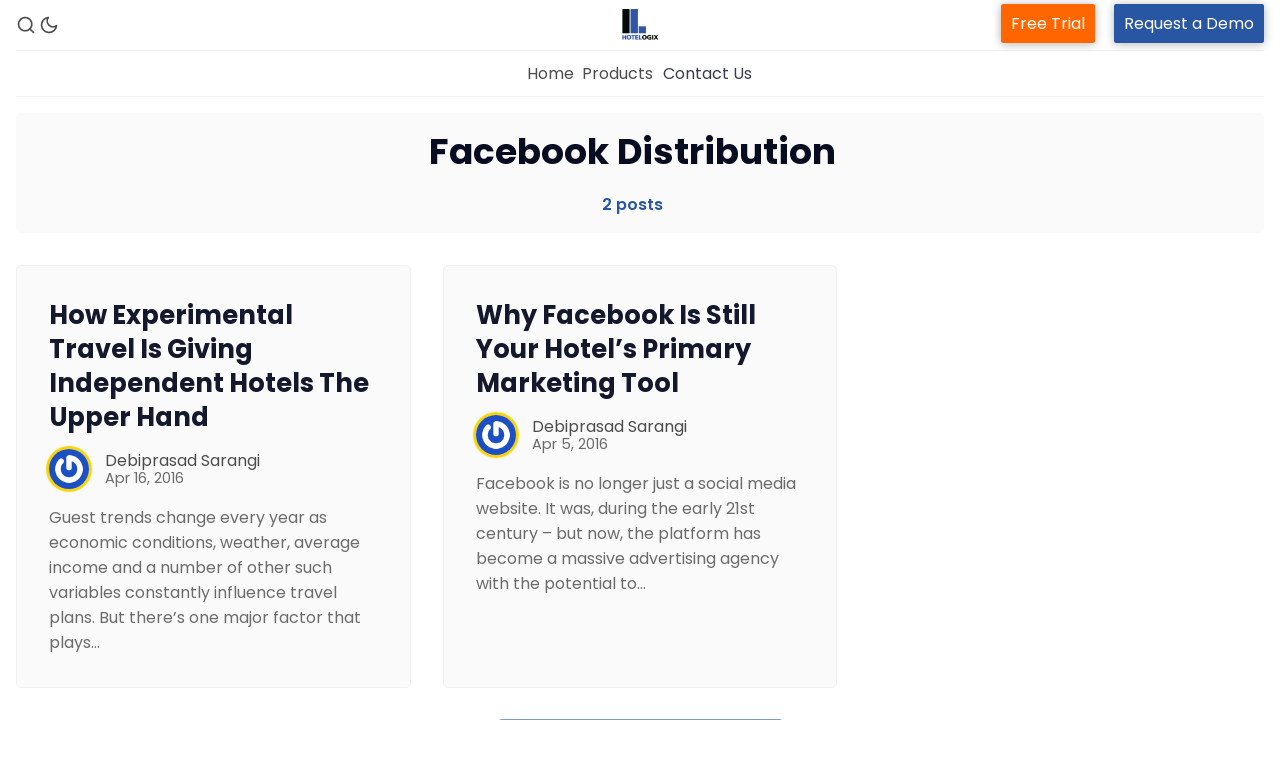

--- FILE ---
content_type: text/html; charset=utf-8
request_url: https://blog.hotelogix.com/tag/facebook-distribution/
body_size: 8597
content:
<!DOCTYPE html>
<html lang="en-US" data-color-scheme="light">
  <head>
    <meta charset="utf-8">
    <meta http-equiv="X-UA-Compatible" content="IE=edge">

    <title>Facebook Distribution - Hotelogix Blog: Tips &amp; Trends in Hospitality</title>

    <meta name="HandheldFriendly" content="True" />
    <meta name="viewport" content="width=device-width, initial-scale=1.0" /> 

    <link rel="manifest" href="https://blog.hotelogix.com/assets/manifest.webmanifest?v=1626c7d399">
    <meta name="theme-color" content="#2856A2">
    <link rel="apple-touch-icon" href="https://blog.hotelogix.com/assets/icon-192x192.png?v=1626c7d399">

    <link rel="preload" href="https://blog.hotelogix.com/assets/dist/app.min.js?v=1626c7d399" as="script">
    <link rel="preload" href="https://blog.hotelogix.com/assets/dist/app.min.css?v=1626c7d399" as="style">

    <link rel="preconnect" href="https://fonts.googleapis.com">
    <link rel="preconnect" href="https://fonts.gstatic.com" crossorigin>

        <link rel="preload stylesheet" href="https://fonts.googleapis.com/css2?family=Poppins:ital,wght@0,400;0,600;0,700;0,800;1,400;1,600;1,700;1,800&display=swap" as="font" onload="this.onload=null;this.rel='stylesheet'">
        <link rel="preload stylesheet" href="https://fonts.googleapis.com/css2?family=Open+Sans:ital,wght@0,400;0,600;1,400;1,600&display=swap" as="font" onload="this.onload=null;this.rel='stylesheet'">
        
        <noscript>
          <link rel="stylesheet" href="https://fonts.googleapis.com/css2?family=Poppins:ital,wght@0,400;0,600;0,700;0,800;1,400;1,600;1,700;1,800&display=swap">
          <link rel="stylesheet" href="https://fonts.googleapis.com/css2?family=Open+Sans:ital,wght@0,400;0,600;1,400;1,600&display=swap">
        </noscript>  





    <script>
  // ===============
  // Basic Config
  // ===============
  let config = {
    color_scheme_default: `System`,
    enable_progress_bar: !!`true`,
    enable_image_lightbox: !!`true`,
    enable_scroll_top: !!`true`,
    open_links_in_new_tab: !!``,
    enable_hyphens: false, /* Enable hyphens */
    enable_pwa: false, /* Enable PWA - Progressive Web App */
    disqus_shortname: 'biron-demo', /* Replace 'biron-demo' with your disqus account shortname */
  }

  // =========================
  // Dark/Light Theme Handling
  // =========================
  let preferredTheme; 
  if (config.color_scheme_default.toLowerCase() === 'system') {
    const preferredColorScheme = (window.matchMedia && window.matchMedia('(prefers-color-scheme: dark)').matches) ? 'dark' : 'light';
    preferredTheme = localStorage.getItem('USER_COLOR_SCHEME') || preferredColorScheme;
  } else {
    preferredTheme = localStorage.getItem('USER_COLOR_SCHEME') || config.color_scheme_default.toLowerCase();
  }
  document.documentElement.setAttribute("data-color-scheme", preferredTheme);

  // =========================
  // Set Hyphens property
  // =========================
  const root = document.documentElement;
  if (config.enable_hyphens) {
    root.style.setProperty('--global-hyphens', 'auto')
  }
  
  // ===============================
  // Global values used in the theme
  // ===============================
  const global = {
    pagination_current_page: parseInt(`1`),
    pagination_next_page: parseInt(``),
    pagination_next_page_link: '',
    pagination_max_pages: parseInt('1'), 
    pagination_posts_per_page: parseInt('10'),
  }
</script>

<style> 
body { 
   --color-secondary: #f9d400;  
} 
</style>

    <link rel="stylesheet" type="text/css" href="https://blog.hotelogix.com/assets/dist/app.min.css?v=1626c7d399" />

    <script async defer src="https://blog.hotelogix.com/assets/dist/app.min.js?v=1626c7d399"></script>

    <!--cssential--><style></style><!--/cssential-->

    <link rel="icon" href="https://blog.hotelogix.com/content/images/2023/10/favicon.ico" type="image/x-icon">
    <link rel="canonical" href="https://blog.hotelogix.com/tag/facebook-distribution/">
    <meta name="referrer" content="no-referrer-when-downgrade">
    
    <meta property="og:site_name" content="Hotelogix Blog: Tips &amp; Trends in Hospitality">
    <meta property="og:type" content="website">
    <meta property="og:title" content="Facebook Distribution - Hotelogix Blog: Tips &amp; Trends in Hospitality">
    <meta property="og:url" content="https://blog.hotelogix.com/tag/facebook-distribution/">
    <meta property="og:image" content="https://static.ghost.org/v5.0.0/images/publication-cover.jpg">
    <meta property="article:publisher" content="https://www.facebook.com/Hotelogix">
    <meta name="twitter:card" content="summary_large_image">
    <meta name="twitter:title" content="Facebook Distribution - Hotelogix Blog: Tips &amp; Trends in Hospitality">
    <meta name="twitter:url" content="https://blog.hotelogix.com/tag/facebook-distribution/">
    <meta name="twitter:image" content="https://static.ghost.org/v5.0.0/images/publication-cover.jpg">
    <meta name="twitter:site" content="@Hotelogix">
    <meta property="og:image:width" content="1200">
    <meta property="og:image:height" content="840">
    
    <script type="application/ld+json">
{
    "@context": "https://schema.org",
    "@type": "Series",
    "publisher": {
        "@type": "Organization",
        "name": "Hotelogix Blog: Tips &amp; Trends in Hospitality",
        "url": "https://blog.hotelogix.com/",
        "logo": {
            "@type": "ImageObject",
            "url": "https://blog.hotelogix.com/content/images/2023/10/Hlx-Logo.png"
        }
    },
    "url": "https://blog.hotelogix.com/tag/facebook-distribution/",
    "name": "Facebook Distribution",
    "mainEntityOfPage": "https://blog.hotelogix.com/tag/facebook-distribution/"
}
    </script>

    <meta name="generator" content="Ghost 6.13">
    <link rel="alternate" type="application/rss+xml" title="Hotelogix Blog: Tips &amp; Trends in Hospitality" href="https://blog.hotelogix.com/rss/">
    <script defer src="https://cdn.jsdelivr.net/ghost/portal@~2.56/umd/portal.min.js" data-i18n="true" data-ghost="https://blog.hotelogix.com/" data-key="8fd57707655685d0c736c72a35" data-api="https://hotelogix.ghost.io/ghost/api/content/" data-locale="en-US" crossorigin="anonymous"></script><style id="gh-members-styles">.gh-post-upgrade-cta-content,
.gh-post-upgrade-cta {
    display: flex;
    flex-direction: column;
    align-items: center;
    font-family: -apple-system, BlinkMacSystemFont, 'Segoe UI', Roboto, Oxygen, Ubuntu, Cantarell, 'Open Sans', 'Helvetica Neue', sans-serif;
    text-align: center;
    width: 100%;
    color: #ffffff;
    font-size: 16px;
}

.gh-post-upgrade-cta-content {
    border-radius: 8px;
    padding: 40px 4vw;
}

.gh-post-upgrade-cta h2 {
    color: #ffffff;
    font-size: 28px;
    letter-spacing: -0.2px;
    margin: 0;
    padding: 0;
}

.gh-post-upgrade-cta p {
    margin: 20px 0 0;
    padding: 0;
}

.gh-post-upgrade-cta small {
    font-size: 16px;
    letter-spacing: -0.2px;
}

.gh-post-upgrade-cta a {
    color: #ffffff;
    cursor: pointer;
    font-weight: 500;
    box-shadow: none;
    text-decoration: underline;
}

.gh-post-upgrade-cta a:hover {
    color: #ffffff;
    opacity: 0.8;
    box-shadow: none;
    text-decoration: underline;
}

.gh-post-upgrade-cta a.gh-btn {
    display: block;
    background: #ffffff;
    text-decoration: none;
    margin: 28px 0 0;
    padding: 8px 18px;
    border-radius: 4px;
    font-size: 16px;
    font-weight: 600;
}

.gh-post-upgrade-cta a.gh-btn:hover {
    opacity: 0.92;
}</style>
    <script defer src="https://cdn.jsdelivr.net/ghost/sodo-search@~1.8/umd/sodo-search.min.js" data-key="8fd57707655685d0c736c72a35" data-styles="https://cdn.jsdelivr.net/ghost/sodo-search@~1.8/umd/main.css" data-sodo-search="https://hotelogix.ghost.io/" data-locale="en-US" crossorigin="anonymous"></script>
    
    <link href="https://blog.hotelogix.com/webmentions/receive/" rel="webmention">
    <script defer src="/public/cards.min.js?v=1626c7d399"></script>
    <link rel="stylesheet" type="text/css" href="/public/cards.min.css?v=1626c7d399">
    <script defer src="/public/member-attribution.min.js?v=1626c7d399"></script>
    <script defer src="/public/ghost-stats.min.js?v=1626c7d399" data-stringify-payload="false" data-datasource="analytics_events" data-storage="localStorage" data-host="https://blog.hotelogix.com/.ghost/analytics/api/v1/page_hit"  tb_site_uuid="aaa1d06a-268e-445e-9a96-fd666c4c5419" tb_post_uuid="undefined" tb_post_type="null" tb_member_uuid="undefined" tb_member_status="undefined"></script><style>:root {--ghost-accent-color: #2856A2;}</style>
    <script src="https://43fd088437d94a1a9a8e5f13ae3046c0.js.ubembed.com" async></script>


<!-- Google tag (gtag.js) -->
<script async src="https://www.googletagmanager.com/gtag/js?id=G-TEV0FBD4QX"></script>
<script>
  window.dataLayer = window.dataLayer || [];
  function gtag(){dataLayer.push(arguments);}
  gtag('js', new Date());

  gtag('config', 'G-TEV0FBD4QX');
</script>


<meta name="google-site-verification" content="sGdBcCupjbYNPzRPS0_TQ9DZFo42ErXCCRBtRyU8uPo" />




<script>
document.addEventListener('DOMContentLoaded', function() {
    var widget = document.getElementById('offer-widget');
    if (widget) {
        widget.addEventListener('click', function() {
            window.location.href = 'https://www.yoursite.com/offer-landing-page';
        });
    }
});
</script>

<style>
  .gh-announcement-bar-content a {
    background: #1abc9c !important;
    padding: 6px 15px !important;
    border-radius: 4px !important;
    text-decoration: none !important;
}
   .gh-announcement-bar-content a:hover {
    background: #1aac8f !important;
}

  .toc-wrapper{position: sticky !important;}



  /* Dark mode table styling */
html[data-color-scheme="dark"] table {
    background-color: #ffffff !important; /* White */
    color: #000000 !important; /* Black text */
}

.header__brand a {
    -webkit-box-align: center;
    -ms-flex-align: center;
    -webkit-box-pack: center;
    -ms-flex-pack: center;
    align-items: center;
    display: inline-flex;
    justify-content: center;
    background: white !important;
}  
  

  
  
</style>



<!--  This is for news publication  -->


<script async type="application/javascript"
        src="https://news.google.com/swg/js/v1/swg-basic.js"></script>
<script>
  (self.SWG_BASIC = self.SWG_BASIC || []).push( basicSubscriptions => {
    basicSubscriptions.init({
      type: "NewsArticle",
      isPartOfType: ["Product"],
      isPartOfProductId: "CAow4Je-DA:openaccess",
      clientOptions: { theme: "light", lang: "en" },
    });
  });
</script>



<script type="text/javascript">
    (function(c,l,a,r,i,t,y){
        c[a]=c[a]||function(){(c[a].q=c[a].q||[]).push(arguments)};
        t=l.createElement(r);t.async=1;t.src="https://www.clarity.ms/tag/"+i;
        y=l.getElementsByTagName(r)[0];y.parentNode.insertBefore(t,y);
    })(window, document, "clarity", "script", "uem4xjav7k");
</script>




<style>
.popup-overlay {
  display: none;
  position: fixed;
  inset: 0;
  background: rgba(0,0,0,.6);
  z-index: 9999;
}

.popup-box {
  background: #fff;
  max-width: 420px;
  margin: 10% auto;
  padding: 24px;
  border-radius: 12px;
  position: relative;
}

.close-btn {
  position: absolute;
  top: 12px;
  right: 16px;
  cursor: pointer;
  font-size: 22px;
}

.popup-btn {
  padding: 10px 18px;
  border-radius: 6px;
  border: none;
  background: #15171a;
  color: #fff;
  cursor: pointer;
}
</style>


    <link rel="preconnect" href="https://fonts.bunny.net"><link rel="stylesheet" href="https://fonts.bunny.net/css?family=inter:400,500,600"><style>:root {--gh-font-heading: Inter;--gh-font-body: Inter;}</style>
  </head>
  <body class="tag-template tag-facebook-distribution gh-font-heading-inter gh-font-body-inter">

    <div class="menu" id="menu">
  <div class="container-fluid">
    <div class="row">
      <div class="col-xs-12 is-flex end-xs">
        <a tabindex="0" class="menu--close" id="menu-close">
          <i class="icon icon-x icon--lg">
  <svg class="icon__svg">
    <use xlink:href="https://blog.hotelogix.com/assets/icons/feather-sprite.svg?v=1626c7d399#x"></use>
  </svg>
</i>        </a>
      </div>
      <div class="col-xs-12">
        <div class="menu__main">
          <ul class="nav">
    <li class="nav-home"><a href="https://blog.hotelogix.com/">Home</a></li>
</ul>

        </div>
        <div class="menu__secondary">
          <ul class="nav">
    <li class="nav-property-management-system"><a href="https://www.hotelogix.com/products/property-management-system?utm_source=blog_header&utm_medium=pms&utm_campaign=visit_from_blog">Property Management System</a></li>
    <li class="nav-channel-manager"><a href="https://www.hotelogix.com/products/channel-manager?utm_source=blog_header&utm_medium=channel-manager&utm_campaign=visit_from_blog">Channel Manager</a></li>
    <li class="nav-revenue-management-service"><a href="https://www.hotelogix.com/products/revenue-management-service?utm_source=blog_header&utm_medium=rms&utm_campaign=visit_from_blog">Revenue Management Service</a></li>
    <li class="nav-web-booking-engine"><a href="https://www.hotelogix.com/products/web-booking-engine?utm_source=blog_header&utm_medium=booking-engine&utm_campaign=visit_from_blog">Web Booking Engine</a></li>
    <li class="nav-contact-us"><a href="https://www.hotelogix.com/contact-us">Contact Us</a></li>
    <li class="nav-request-a-demo"><a href="https://www.hotelogix.com/request-a-demo?utm_source=blog_header&utm_medium=request_demo&utm_campaign=leads_from_blog_rd">Request a Demo</a></li>
</ul>

        </div>
      </div>
    </div>
  </div>
</div>
      <header class="header">
  
  <div class="header__top">
    <div class="container-fluid wrapper">
      <div class="row">
        <div class="col-xs-2 col-md-4 middle-xs is-flex">
          <div class="header__search">
            <a class="header__search--open" data-ghost-search tabindex="0" 
              title="Search" aria-label="Search">
              <i class="icon icon-search icon--sm">
  <svg class="icon__svg">
    <use xlink:href="https://blog.hotelogix.com/assets/icons/feather-sprite.svg?v=1626c7d399#search"></use>
  </svg>
</i>            </a>
          </div>
          
          <div class="header__theme">
            <a class="header__theme--toggle" id="theme-dark" tabindex="0" 
              title="Dark Theme" aria-label="Dark Theme">
              <i class="icon icon-moon icon--sm">
  <svg class="icon__svg">
    <use xlink:href="https://blog.hotelogix.com/assets/icons/feather-sprite.svg?v=1626c7d399#moon"></use>
  </svg>
</i>            </a>
            <a class="header__theme--toggle" id="theme-light" tabindex="0" 
              title="Light Theme" aria-label="Light Theme">
              <i class="icon icon-sun icon--sm">
  <svg class="icon__svg">
    <use xlink:href="https://blog.hotelogix.com/assets/icons/feather-sprite.svg?v=1626c7d399#sun"></use>
  </svg>
</i>            </a>
          </div>
        </div>

        <div class="col-xs-4 col-md-4 center-xs hotelogix-desktop">
          <div class="header__brand flex-cc">
            <a href="https://blog.hotelogix.com">
                <img class="header__logo" src="https://blog.hotelogix.com/content/images/2023/10/Hlx-Logo.png" alt="Hotelogix Blog: Tips &amp; Trends in Hospitality">
            </a>
          </div>
        </div>
         <div class="col center-xs hotelogix-mobile">
          <div class="header__brand flex-cc">
            <a href="https://blog.hotelogix.com">
                <img class="header__logo" src="https://blog.hotelogix.com/content/images/2023/10/Hlx-Logo.png" alt="Hotelogix Blog: Tips &amp; Trends in Hospitality">
            </a>
          </div>
        </div>
        
        <div class="col-xs-6 col-md-4 end-xs middle-xs is-flex hotelogix-desktop">
          <div class="header__member">
            <a class="header_free_trial" href="https://www.hotelogix.com/register?utm_source=blog_header&utm_medium=free-trial&utm_campaign=leads_from_blog_rd">Free Trial</a>
            <a class="header_request_demo" href="https://www.hotelogix.com/request-a-demo?utm_source=blog_header&utm_medium=request_demo&utm_campaign=leads_from_blog_rd" style="">Request a Demo</a>
          
        
          </div>

          <button id="menu-open-old" class="header__menu--open hamburger" 
            type="button" title="Menu" aria-label="Menu">
            <span></span>
          </button>
        </div>
 <div class="col middle-xs is-flex hotelogix-mobile mobile-menu">
          <div class="header__member">
           <a class="header_free_trial" href="https://www.hotelogix.com/register?utm_source=blog_header&utm_medium=free-trial&utm_campaign=leads_from_blog_rd">Free Trial</a>
            
          
        
          </div>

          <button id="menu-open" class="header__menu--open hamburger" 
            type="button" title="Menu" aria-label="Menu">
            <span></span>
          </button>
        </div>

      </div>
    </div>
  </div>

  <div class="header__bottom">
    <div class="container-fluid wrapper">
      <nav class="header__nav">
        <ul class="nav">
    <li class="nav-home"><a href="https://blog.hotelogix.com/">Home</a></li>
</ul>


          <div class="header__nav--secondary">
           <a class="header__dropdown--toggle flex flex-cc js-dropdown-menu-toggle"
              type="button" title="More" aria-label="More">
              <span>Products</span> 
            </a>
            <div class="header__dropdown js-dropdown">
              <ul class="nav">
    <li class="nav-property-management-system"><a href="https://www.hotelogix.com/products/property-management-system?utm_source=blog_header&utm_medium=pms&utm_campaign=visit_from_blog">Property Management System</a></li>
    <li class="nav-channel-manager"><a href="https://www.hotelogix.com/products/channel-manager?utm_source=blog_header&utm_medium=channel-manager&utm_campaign=visit_from_blog">Channel Manager</a></li>
    <li class="nav-revenue-management-service"><a href="https://www.hotelogix.com/products/revenue-management-service?utm_source=blog_header&utm_medium=rms&utm_campaign=visit_from_blog">Revenue Management Service</a></li>
    <li class="nav-web-booking-engine"><a href="https://www.hotelogix.com/products/web-booking-engine?utm_source=blog_header&utm_medium=booking-engine&utm_campaign=visit_from_blog">Web Booking Engine</a></li>
    <li class="nav-contact-us"><a href="https://www.hotelogix.com/contact-us">Contact Us</a></li>
    <li class="nav-request-a-demo"><a href="https://www.hotelogix.com/request-a-demo?utm_source=blog_header&utm_medium=request_demo&utm_campaign=leads_from_blog_rd">Request a Demo</a></li>
</ul>

            </div>
          </div>
        <a href="https://www.hotelogix.com/contact-us" class="nav-contact">Contact Us</a>
      </nav>
    </div>
  </div>
</header>
<style>
  .hotelogix-mobile,li.nav-contact-us,li.nav-request-a-demo{display:none}
  .hotelogix-desktop{display:flex}
  button#menu-open{margin-left:20px}
  @media only screen and (max-width: 600px){
    .hotelogix-mobile{display:flex}
  .hotelogix-desktop{display:none}
  .mobile-menu{padding-left:35%}
  li.nav-contact-us,li.nav-request-a-demo{display:block}
  li.nav-request-a-demo a{background:#2856A2 !important;color:#fff !important}

  }
  .header_request_demo{background-color: #2856A2;
    padding: 8px 10px !important;
    -moz-border-radius: 2px;
    border-radius: 2px;
    -moz-box-shadow: 0 1px 10px rgba(0, 0, 0, 0.3);
    box-shadow: 0 1px 10px rgb(0 0 0 / 30%);
    color: #fff;
    margin-left:15px}
     .header_free_trial{background-color: #FF6600;
    padding: 8px 10px !important;
    -moz-border-radius: 2px;
    border-radius: 2px;
    -moz-box-shadow: 0 1px 10px rgba(0, 0, 0, 0.3);
    box-shadow: 0 1px 10px rgb(0 0 0 / 30%);
    color: #fff;}
    .header__dropdown .nav a:hover{background-color: #2856A2;color: #fff;transition: all 0.3s;}
    a.nav-contact{padding:10px;opacity:0.8}
    a.nav-contact:hover{color:#2856A2;opacity:1}
</style>
    <main class="main">
      
<div class="container-fluid wrapper">
    <section class="tag-header no-img">
      <div class="geometric-bg"></div>

      <div class="tag-header__content">
        <h1 class="tag-header__title">Facebook Distribution</h1>
        <div class="tag-header__counter">
          2 posts
        </div>
      </div>
    </section>

    <div class="row">
      <div class="col-xs-12">
        <section class="section all-posts">
          <div class="row posts">
              <div class="col-xs-12 col-md-6 col-lg-4 post-wrap">
                <div class="post-card col tag no-img">
  <div class="special-bg"></div>

  <div class="post-card__content">
    <div class="post-card__header">
          <a class="tag-adventure-travel post-card__tag" href="/tag/adventure-travel/" 
          title="Adventure Travel" aria-label="Adventure Travels">Adventure Travel</a>
      <div class="post-card__tag public">members</div>

    </div>

    <h2 class="post-card__title">
      <a href="/how-experimental-travel-is-giving-independent-hotels-the-upper-hand/" title="How Experimental Travel Is Giving Independent Hotels The Upper Hand" aria-label="How Experimental Travel Is Giving Independent Hotels The Upper Hand">How Experimental Travel Is Giving Independent Hotels The Upper Hand</a>
    </h2>

    <div class="post-card__details">
      <div class="post-card__authors is-flex ">
          <div class="post-card__author 1">
              <a href="/author/admin/" class="post-card__author-image" aria-label="Debiprasad Sarangi ">
                <img 
                  class="lazyload" 
                  data-src="https://secure.gravatar.com/avatar/5606fa710433b36ac091641dbe4b8cd9?s&#x3D;512&amp;r&#x3D;g" 
                  alt="Debiprasad Sarangi " 
                  src="https://secure.gravatar.com/avatar/5606fa710433b36ac091641dbe4b8cd9?s&#x3D;512&amp;r&#x3D;g" 
                />
              </a>
          </div>
      </div>

      <div class="post-card__info">
        <div class="post-card__author-names">
          <a href="/author/admin/">Debiprasad Sarangi </a>
        </div>

        <time datetime="2016-04-16" class="post-card__date">
          Apr 16, 2016
        </time>
      </div>
    </div>

      <div class="post-card__excerpt">
        Guest trends change every year as economic conditions, weather, average income and a number of other such variables constantly influence travel plans. But there’s one major factor that plays&hellip;
      </div>
  </div>
</div>              </div>
              <div class="col-xs-12 col-md-6 col-lg-4 post-wrap">
                <div class="post-card col tag no-img">
  <div class="special-bg"></div>

  <div class="post-card__content">
    <div class="post-card__header">
          <a class="tag-cloud-based-pms post-card__tag" href="/tag/cloud-based-pms/" 
          title="cloud based PMS" aria-label="cloud based PMSs">cloud based PMS</a>
      <div class="post-card__tag public">members</div>

    </div>

    <h2 class="post-card__title">
      <a href="/why-facebook-is-still-your-hotels-primary-marketing-tool/" title="Why Facebook Is Still Your Hotel’s Primary Marketing Tool" aria-label="Why Facebook Is Still Your Hotel’s Primary Marketing Tool">Why Facebook Is Still Your Hotel’s Primary Marketing Tool</a>
    </h2>

    <div class="post-card__details">
      <div class="post-card__authors is-flex ">
          <div class="post-card__author 1">
              <a href="/author/admin/" class="post-card__author-image" aria-label="Debiprasad Sarangi ">
                <img 
                  class="lazyload" 
                  data-src="https://secure.gravatar.com/avatar/5606fa710433b36ac091641dbe4b8cd9?s&#x3D;512&amp;r&#x3D;g" 
                  alt="Debiprasad Sarangi " 
                  src="https://secure.gravatar.com/avatar/5606fa710433b36ac091641dbe4b8cd9?s&#x3D;512&amp;r&#x3D;g" 
                />
              </a>
          </div>
      </div>

      <div class="post-card__info">
        <div class="post-card__author-names">
          <a href="/author/admin/">Debiprasad Sarangi </a>
        </div>

        <time datetime="2016-04-05" class="post-card__date">
          Apr 5, 2016
        </time>
      </div>
    </div>

      <div class="post-card__excerpt">
        Facebook is no longer just a social media website. It was, during the early 21st century – but now, the platform has become a massive advertising agency with the potential to&hellip;
      </div>
  </div>
</div>              </div>
          </div>
          <div class="row">
            <div class="col-xs-12 center-xs">
              <button id="load-more-posts" class="btn btn--wide btn--brand btn--bordered">
                Load more posts
              </button>
            </div>
          </div>
        </section>
      </div>
    </div>
</div>
    </main>

      <footer class="footer">
  <div class="container-fluid wrapper">
    <div class="footer__top">
      <div class="row">
        <div class="col-xs-12 col-md-3">
          <h5 class="m-b-sm">PRODUCTS</h5>
         <a href="https://www.hotelogix.com/products/property-management-system?utm_source=blog_footer&utm_medium=pms&utm_campaign=visit_from_blog">Property Management System</a><br />
           <a href="https://www.hotelogix.com/products/channel-manager?utm_source=blog_footer&utm_medium=channel-manager&utm_campaign=visit_from_blog">Channel Manager</a><br />
          <a href="https://www.hotelogix.com/products/revenue-management-service?utm_source=blog_footer&utm_medium=rms&utm_campaign=visit_from_blog">Revenue Management Service</a><br />
           <a href="https://www.hotelogix.com/products/web-booking-engine?utm_source=blog_footer&utm_medium=booking-engine&utm_campaign=visit_from_blog">Web Booking Engine</a><br />
        
        </div>
          <div class="col-xs-12 col-md-3">
            <h5 class="m-b-sm">QUICK LINKS</h5>
           <a href="https://www.hotelogix.com/about-us">About Us</a><br />
           <a href="https://www.hotelogix.com/case-studies/">Customer Stories</a><br />
           <a href="https://blog.hotelogix.com/hotelogix-guest-blogging-guidelines/">Guest Blogging Guidelines</a><br />
         </div>
        <div class="col-xs-12 col-md-3">
          <h5 class="m-b-sm">SUPPORT</h5>
            <a href="https://www.hotelogix.com/registerhttps://www.hotelogix.com/register?utm_source=blog_footer&utm_medium=free_trialo&utm_campaign=leads_from_blog">Free Trial</a><br />
           <a href="https://www.hotelogix.com/request-a-demo?utm_source=blog_footer&utm_medium=request_demo&utm_campaign=leads_from_blog">Request a Demo</a>
        </div>
        <div class="col-xs-12 col-md-3">
          <h5 class="m-b-sm">Hotelogix Blog: Tips &amp; Trends in Hospitality</h5>
          <div class="m-b" id="footer-subscribe">Stay updated with the latest in hotel management. From practical advice to industry news, discover insights that matter to hoteliers.</div>
          <form class="subscribe-form" data-members-form="subscribe">
            <input aria-labelledby="footer-subscribe" data-members-email type="email" placeholder="email@example.com" required/>
            <button type="submit" title="Subscribe" aria-label="Subscribe">
              <i class="icon icon-arrow-right">
  <svg class="icon__svg">
    <use xlink:href="https://blog.hotelogix.com/assets/icons/feather-sprite.svg?v=1626c7d399#arrow-right"></use>
  </svg>
</i>            </button>
            <div class="message message-success">
              <div class="message__header">
                <div class="message__type">Success</div> 
                <div class="message__close js-msg-close"><i class="icon icon-x icon--xs">
  <svg class="icon__svg">
    <use xlink:href="https://blog.hotelogix.com/assets/icons/feather-sprite.svg?v=1626c7d399#x"></use>
  </svg>
</i></div>
              </div>
              <div class="message__content">
                Great! Check your inbox and click the link to confirm your subscription
              </div>
            </div>
            <p data-members-error><!-- error message will appear here --></p>
          </form>
        </div>
      </div>
    </div>
    <div class="footer__bottom">
      <div>Copyright &copy; 2026&nbsp;All Rights Reserved.</div>
    </div>
  </div>
</footer>
      <div class="scroll-to-top"><i class="icon icon-arrow-up">
  <svg class="icon__svg">
    <use xlink:href="https://blog.hotelogix.com/assets/icons/feather-sprite.svg?v=1626c7d399#arrow-up"></use>
  </svg>
</i></div>

    <svg class="wave-gradient" version="1.1">
  <defs>
    <linearGradient id="gradient" x1="0%" y1="0%" x2="100%" y2="0%">
      <stop offset="0%" stop-color="var(--color-primary)" />
      <stop offset="100%" stop-color="var(--color-secondary)" />
    </linearGradient>
  </defs>
</svg>
    <script>
      if (config.enable_pwa && 'serviceWorker' in navigator) {
        window.addEventListener('load', () => {
          navigator.serviceWorker.register('/sw.js');
        });
      }
    </script>

    <div id="popupForm" class="popup-overlay">
  <div class="popup-box">
    <span class="close-btn">&times;</span>
    <h3>Contact Us</h3>
    <form>
      <input type="text" placeholder="Your Name" required>
      <input type="email" placeholder="Your Email" required>
      <textarea placeholder="Your Message"></textarea>
      <button type="submit">Submit</button>
    </form>
  </div>
</div>

<script>
document.getElementById('openForm').onclick = function () {
  document.getElementById('popupForm').style.display = 'block';
};

document.querySelector('.close-btn').onclick = function () {
  document.getElementById('popupForm').style.display = 'none';
};

window.onclick = function (e) {
  if (e.target.id === 'popupForm') {
    document.getElementById('popupForm').style.display = 'none';
  }
};
</script>

<script type="text/javascript" id="zsiqchat">var $zoho=$zoho || {};$zoho.salesiq = $zoho.salesiq || {widgetcode: "siq34c705e3e0b6a608fe2a40f5bf9fcd97eaea6e710bb62e1838177b5ebe02a035", values:{},ready:function(){}};var d=document;s=d.createElement("script");s.type="text/javascript";s.id="zsiqscript";s.defer=true;s.src="https://salesiq.zohopublic.com/widget";t=d.getElementsByTagName("script")[0];t.parentNode.insertBefore(s,t);</script>



<style>

.zf_lB_Dimmer_825231{ 
    position: fixed;
    top: 0px;
    left: 0px;
    right: 0px;
    bottom: 0px;
    background: rgb(0, 0, 0);
    opacity: 0.8;
    z-index: 10000000;
}

.zf_lB_Container_825231{
	position: fixed;
	background-color: white;
	margin: 0;
	margin-right: 0px;
	padding: 0;
	height: 500px;
	width:  850px;
	top: 50%;
	left: 50%;
	margin-right: -50%;
	transform: translate(-50%, -50%);
	border: 7px solid #002060;
	max-height: calc(100% - 60px);
	z-index: 999999;
	transition: height 0.5s ease;
	outline : none;
}

p{
margin-bottom: 10px;
}

.zf_lB_Wrapper_825231{
	position: fixed;
    top: 50%;
    left: 50%;
    margin-left: 0;
    margin-top: -180px;
    z-index: 10000001;
}

.zf_main_id_825231{
	height: calc(100% - 0px);
	display: flex;
	overflow-y: auto;
	overflow-x: hidden;
}

.zf_lb_closeform_825231 {
    position: absolute;
    right: -20px;
    background: #2f2e2e;
    padding: 0;
    border-radius: 50%;
    width: 34px;
    height: 34px;
    top: -15px;
    cursor: pointer;
    border: 2px solid #d9d9d9;
}
.zf_lb_closeform_825231:before, .zf_lb_closeform_825231:after {
    position: absolute;
    left: 16px;
    content: ' ';
    height: 19px;
    width: 2px;
    top: 7px;
    background-color: #f7f7f7;
}

  .zoho-btn{
    padding: 12px 22px;
    background: #002060;
    color: #fff;
    border: none;
    border-radius: 6px;
    font-size: 16px;
    cursor: pointer;
}
.zoho-btn:hover{
    opacity: 0.9;
}

.zf_lb_closeform_825231:before {
  transform: rotate(45deg);
}
.zf_lb_closeform_825231:after {
  transform: rotate(-45deg);
} 

.fadeIn {
-webkit-animation-name: fadeIn;
animation-name: fadeIn;
-webkit-animation-duration: 1s;
animation-duration: 1s;
-webkit-animation-fill-mode: both;
animation-fill-mode: both;
display: block !important;
}
@-webkit-keyframes fadeIn {
0% {opacity: 0;}
100% {opacity: 1;}
}
@keyframes fadeIn {
0% {opacity: 0;}
100% {opacity: 1;}
} 


@media screen and (min-device-width: 10px) and (max-device-width: 380px) {  
   .zf_lB_Container_825231 {
  width: 270px !important;
} 
}

@media screen and (min-device-width: 360px) and (max-device-width: 480px) {  
   .zf_lB_Container_825231 {
  width: 350px !important;
} 
}

@media screen and (min-device-width: 440px) and (max-device-width: 500px) {  
   .zf_lB_Container_825231 {
  width: 380px !important;
} 
}

@media only screen  and (min-width:500px) and (max-width:600px)  {  
 	.zf_lB_Container_825231 {
	width: 450px;
 }
}

@media only screen  and (min-width:601px) and (max-width:700px)  {  
 	.zf_lB_Container_825231 {
	width: 540px;
 }
}

@media only screen  and (min-width:700px) and (max-width:800px)  { 
.zf_lB_Container_825231 {
	width: 650px;
 }
}

@media screen and (min-device-width: 801px) and (max-device-width: 1268px) {  
   .zf_lB_Container_825231 {
  width: 750px !important;
} 
}

</style>      




<script>
document.addEventListener("DOMContentLoaded", function () {
    document.getElementById("openZohoForm")
        .addEventListener("click", showZForm_825231);
});
</script>


<script>
(function () {

    let formBuilt = false;

    window.showZForm_825231 = function () {
        if (!formBuilt) {
            constructDiv_825231();
            loadZForm_825231();
            formBuilt = true;
        }
        document.getElementById("formsLightBox_825231").style.display = "block";
        document.body.style.overflow = "hidden";
    };

    window.deleteZForm_825231 = function () {
        document.getElementById("formsLightBox_825231").style.display = "none";
        document.body.style.overflow = "";
    };

    function constructDiv_825231() {
        const iframeDiv = document.createElement("div");
        iframeDiv.id = "zoho_iframe_825231";
        iframeDiv.className = "zf_main_id_825231";

        const closeBtn = document.createElement("div");
        closeBtn.className = "zf_lb_closeform_825231";
        closeBtn.onclick = deleteZForm_825231;

        const container = document.createElement("div");
        container.className = "zf_lB_Container_825231";
        container.appendChild(iframeDiv);
        container.appendChild(closeBtn);

        const wrapper = document.createElement("div");
        wrapper.className = "zf_lB_Wrapper_825231";
        wrapper.appendChild(container);

        const dimmer = document.createElement("div");
        dimmer.className = "zf_lB_Dimmer_825231";
        dimmer.onclick = deleteZForm_825231;

        const main = document.createElement("div");
        main.id = "formsLightBox_825231";
        main.style.display = "none";
        main.append(wrapper, dimmer);

        document.body.appendChild(main);
    }

    function loadZForm_825231() {
        const iframe = document.createElement("iframe");
        iframe.src = "https://forms.zohopublic.com/zohodocs2310/form/Test2/formperma/9KGb0XSroaY2-Wqng2dEcbgg4dVwHKXH0N-6nfVtzeg";
        iframe.style.width = "100%";
        iframe.style.height = "100%";
        iframe.style.border = "none";
        document.getElementById("zoho_iframe_825231").appendChild(iframe);
    }

})();
</script>
  </body>
</html>
